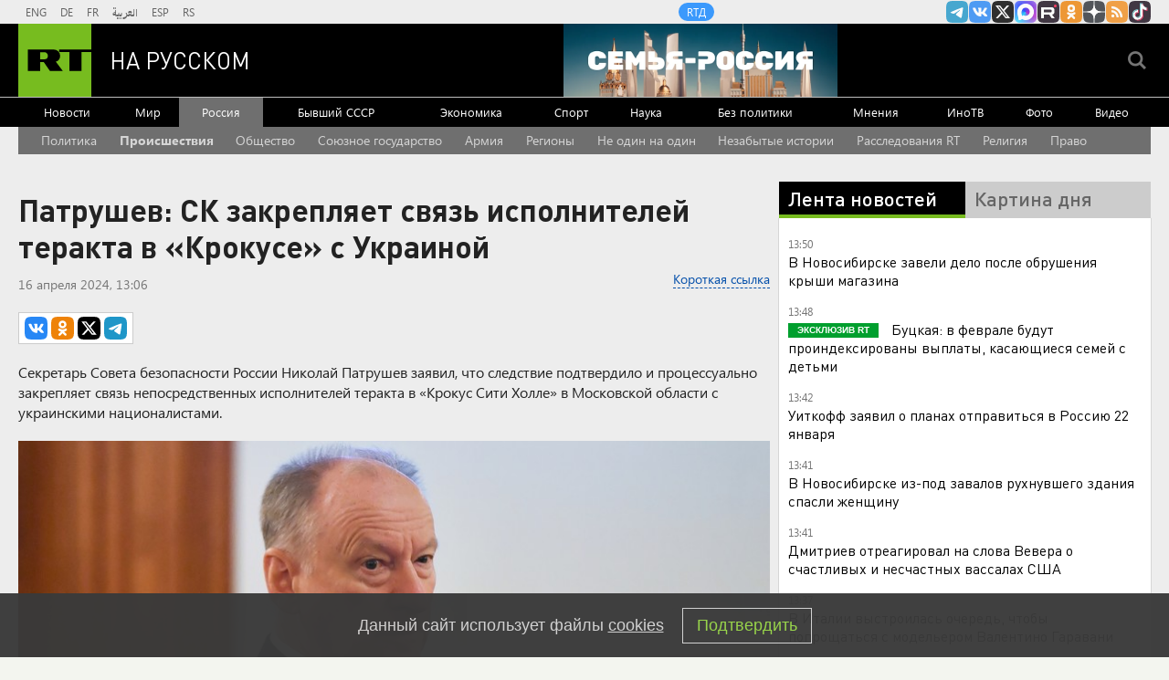

--- FILE ---
content_type: text/html
request_url: https://tns-counter.ru/nc01a**R%3Eundefined*rt_ru/ru/UTF-8/tmsec=rt_ru/300922704***
body_size: -73
content:
37E966126970B0D3X1768992979:37E966126970B0D3X1768992979

--- FILE ---
content_type: text/javascript; charset=utf-8
request_url: https://rb.infox.sg/json?id=904&adblock=false&o=20
body_size: 4610
content:
[{"img": "https://rb.infox.sg/img/898250/image_2.jpg?598", "width": "70", "height": "50", "bg_hex": "#3E3C34", "bg_rgb": "62,60,52", "text_color": "#fff", "timestamp": "1768992982652", "created": "1768977195953", "id": "898250", "title": "\"Сильнейшее потрясение\". Лавров рассказал, к чему готовиться миру", "category": "politics", "body": "Глава МИД России Сергей Лавров заявил, что давать прогнозы о дальнейшем развитии ситуации в Венесуэле сейчас затруднительно. По его словам,", "source": "ria.ru", "linkTarget": "byDefault", "url": "//rb.infox.sg/click?aid=898250&type=exchange&id=904&su=aHR0cHM6Ly9jaXMuaW5mb3guc2cvb3RoZXJzL25ld3MvNW5HM2IvP3V0bV9zb3VyY2U9cnVzc2lhbi5ydC5jb20mdXRtX2NhbXBhaWduPTkwNCZ1dG1fbWVkaXVtPWV4Y2hhbmdlJnV0bV9jb250ZW50PXJpYS5ydSZpZD1ydXNzaWFuLnJ0LmNvbW=="}, {"img": "https://rb.infox.sg/img/897360/image_2.jpg?827", "width": "70", "height": "50", "bg_hex": "#50549A", "bg_rgb": "80,84,154", "text_color": "#fff", "timestamp": "1768992982652", "created": "1768570195922", "id": "897360", "title": "Почему Киркорова лишили собственности в пользу народа", "category": "afisha", "body": "Еще одна звезда пострадала от решения суда: почему Киркорова лишили собственности в пользу народа [\u2026]", "source": "newsonline.press", "linkTarget": "byDefault", "url": "//rb.infox.sg/click?aid=897360&type=exchange&id=904&su=aHR0cHM6Ly9jaXMuaW5mb3guc2cvb3RoZXJzL25ld3MvNW84YTcvP3V0bV9zb3VyY2U9cnVzc2lhbi5ydC5jb20mdXRtX2NhbXBhaWduPTkwNCZ1dG1fbWVkaXVtPWV4Y2hhbmdlJnV0bV9jb250ZW50PW5ld3NvbmxpbmUucHJlc3MmaWQ9cnVzc2lhbi5ydC5jb21="}, {"img": "https://rb.infox.sg/img/898391/image_2.jpg?448", "width": "70", "height": "50", "bg_hex": "#443F3C", "bg_rgb": "68,63,60", "text_color": "#fff", "timestamp": "1768992982652", "created": "1768991348679", "id": "898391", "title": "Стало известно, кого Пугачева готовила себе в преемницы", "category": "afisha", "body": "По словам российского продюсера Леонида Дзюника, Алла Пугачева, которую многие сейчас называют экс-Примадонной российской эстрады, прочила себе в преемницы украинскую артистку Светлану", "source": "howto-news.info", "linkTarget": "byDefault", "url": "//rb.infox.sg/click?aid=898391&type=exchange&id=904&su=aHR0cHM6Ly9jaXMuaW5mb3guc2cvb3RoZXJzL25ld3MvNW9WalkvP3V0bV9zb3VyY2U9cnVzc2lhbi5ydC5jb20mdXRtX2NhbXBhaWduPTkwNCZ1dG1fbWVkaXVtPWV4Y2hhbmdlJnV0bV9jb250ZW50PWhvd3RvLW5ld3MuaW5mbyZpZD1ydXNzaWFuLnJ0LmNvbW=="}, {"img": "https://rb.infox.sg/img/897656/image_2.jpg?175", "width": "70", "height": "50", "bg_hex": "#39454E", "bg_rgb": "57,69,78", "text_color": "#fff", "timestamp": "1768992982652", "created": "1768818729601", "id": "897656", "title": "Во Франции удивились обстановке в России на фоне санкций", "category": "others", "body": "admin added", "source": "abnews.ru", "linkTarget": "byDefault", "url": "//rb.infox.sg/click?aid=897656&type=exchange&id=904&su=aHR0cHM6Ly9jaXMuaW5mb3guc2cvb3RoZXJzL25ld3MvNW93RTUvP3V0bV9zb3VyY2U9cnVzc2lhbi5ydC5jb20mdXRtX2NhbXBhaWduPTkwNCZ1dG1fbWVkaXVtPWV4Y2hhbmdlJnV0bV9jb250ZW50PWFibmV3cy5ydSZpZD1ydXNzaWFuLnJ0LmNvbW=="}, {"img": "https://rb.infox.sg/img/897703/image_2.jpg?455", "width": "70", "height": "50", "bg_hex": "#3B416D", "bg_rgb": "59,65,109", "text_color": "#fff", "timestamp": "1768992982652", "created": "1768821673855", "id": "897703", "title": "«Прониклись, болваны?»: Медведев задал вопрос о ЕС и США", "category": "politics", "body": "Заместитель председателя Совбеза РФ Дмитрий Медведев в соцсети X поинтересовался, прониклись ли европейцы идеей лозунга Make America Great Again (MAGA)", "source": "news.ru", "linkTarget": "byDefault", "url": "//rb.infox.sg/click?aid=897703&type=exchange&id=904&su=aHR0cHM6Ly9jaXMuaW5mb3guc2cvb3RoZXJzL25ld3MvNW9Bem4vP3V0bV9zb3VyY2U9cnVzc2lhbi5ydC5jb20mdXRtX2NhbXBhaWduPTkwNCZ1dG1fbWVkaXVtPWV4Y2hhbmdlJnV0bV9jb250ZW50PW5ld3MucnUmaWQ9cnVzc2lhbi5ydC5jb21="}]

--- FILE ---
content_type: application/javascript
request_url: https://smi2.ru/counter/settings?payload=CMi7AhiC9sqBvjM6JGU1NTNiMWYyLWM4ZGQtNDcxOC1hODJiLWM0ZDZiZTNhMjY3Yw&cb=_callbacks____0mknwqwvc
body_size: 1522
content:
_callbacks____0mknwqwvc("[base64]");

--- FILE ---
content_type: application/javascript; charset=utf-8
request_url: https://mediametrics.ru/partner/inject/online.jsonp.ru.js
body_size: 4506
content:
callbackJsonpMediametrics( [{"id": "7259957", "image": "//mediametrics.ru/partner/inject/img/7259957.jpg", "title": "В Калуге отключат воду на двух улицах", "source": "kaluga-poisk.ru", "link": "//mediametrics.ru/click;mmet/site_ru?//mediametrics.ru/rating/ru/online.html?article=7259957", "favicon": "//mediametrics.ru/favicon/kaluga-poisk.ru.ico"},{"id": "70835040", "image": "//mediametrics.ru/partner/inject/img/70835040.jpg", "title": "«Танкерная война» на Балтике: «Северный флот РФ сейчас не тот. Но у Британии всего одна подлодка к бою готова&quot;", "source": "svpressa.ru", "link": "//mediametrics.ru/click;mmet/site_ru?//mediametrics.ru/rating/ru/online.html?article=70835040", "favicon": "//mediametrics.ru/favicon/svpressa.ru.ico"},{"id": "14468288", "image": "//mediametrics.ru/partner/inject/img/14468288.jpg", "title": "Мужчина погиб при столкновении бензовоза и «Газели» на трассе под Рязанью", "source": "rzn.mk.ru", "link": "//mediametrics.ru/click;mmet/site_ru?//mediametrics.ru/rating/ru/online.html?article=14468288", "favicon": "//mediametrics.ru/favicon/rzn.mk.ru.ico"},{"id": "74180878", "image": "//mediametrics.ru/partner/inject/img/74180878.jpg", "title": "Пропавшую школьницу нашли мертвой (ФОТО)", "source": "gubdaily.ru", "link": "//mediametrics.ru/click;mmet/site_ru?//mediametrics.ru/rating/ru/online.html?article=74180878", "favicon": "//mediametrics.ru/favicon/gubdaily.ru.ico"},{"id": "46959948", "image": "//mediametrics.ru/partner/inject/img/46959948.jpg", "title": "На Алтае поймали браконьера, убившего трех косуль", "source": "www.gorno-altaisk.info", "link": "//mediametrics.ru/click;mmet/site_ru?//mediametrics.ru/rating/ru/online.html?article=46959948", "favicon": "//mediametrics.ru/favicon/www.gorno-altaisk.info.ico"},{"id": "12296642", "image": "//mediametrics.ru/partner/inject/img/12296642.jpg", "title": "Друг пловца Свечникова уверен на 99%, что в Босфоре нашли его тело", "source": "tvzvezda.ru", "link": "//mediametrics.ru/click;mmet/site_ru?//mediametrics.ru/rating/ru/online.html?article=12296642", "favicon": "//mediametrics.ru/favicon/tvzvezda.ru.ico"},{"id": "68345522", "image": "//mediametrics.ru/partner/inject/img/68345522.jpg", "title": "Что появится на месте снесенного завода мороженого?", "source": "gubdaily.ru", "link": "//mediametrics.ru/click;mmet/site_ru?//mediametrics.ru/rating/ru/online.html?article=68345522", "favicon": "//mediametrics.ru/favicon/gubdaily.ru.ico"},{"id": "17722332", "image": "//mediametrics.ru/partner/inject/img/17722332.jpg", "title": "На Алтае поймали браконьера, убившего трех косуль", "source": "www.gorno-altaisk.info", "link": "//mediametrics.ru/click;mmet/site_ru?//mediametrics.ru/rating/ru/online.html?article=17722332", "favicon": "//mediametrics.ru/favicon/www.gorno-altaisk.info.ico"},{"id": "16396437", "image": "//mediametrics.ru/partner/inject/img/16396437.jpg", "title": "«Ему было 25, мне 50, я подумала, почему бы и нет»", "source": "tv-gubernia.ru", "link": "//mediametrics.ru/click;mmet/site_ru?//mediametrics.ru/rating/ru/online.html?article=16396437", "favicon": "//mediametrics.ru/favicon/tv-gubernia.ru.ico"},{"id": "65621425", "image": "//mediametrics.ru/partner/inject/img/65621425.jpg", "title": "Уиткофф анонсировал встречу с Путиным в четверг", "source": "ria.ru", "link": "//mediametrics.ru/click;mmet/site_ru?//mediametrics.ru/rating/ru/online.html?article=65621425", "favicon": "//mediametrics.ru/favicon/ria.ru.ico"},{"id": "67091974", "image": "//mediametrics.ru/partner/inject/img/67091974.jpg", "title": "В Крыму нашли погребение «скифского Ахиллеса»", "source": "www.nkj.ru", "link": "//mediametrics.ru/click;mmet/site_ru?//mediametrics.ru/rating/ru/online.html?article=67091974", "favicon": "//mediametrics.ru/favicon/www.nkj.ru.ico"},{"id": "77325996", "image": "//mediametrics.ru/partner/inject/img/77325996.jpg", "title": "&quot;Важный пассажир&quot;: в автобусах Тверской области появились особые места", "source": "www.tvernews.ru", "link": "//mediametrics.ru/click;mmet/site_ru?//mediametrics.ru/rating/ru/online.html?article=77325996", "favicon": "//mediametrics.ru/favicon/www.tvernews.ru.ico"},{"id": "28984037", "image": "//mediametrics.ru/partner/inject/img/28984037.jpg", "title": "«Он же ребёнок, ему можно всё!»: Как мама с сыном довели целый вагон — и что в итоге сделали другие пассажиры", "source": "progorod58.ru", "link": "//mediametrics.ru/click;mmet/site_ru?//mediametrics.ru/rating/ru/online.html?article=28984037", "favicon": "//mediametrics.ru/favicon/progorod58.ru.ico"},{"id": "65737726", "image": "//mediametrics.ru/partner/inject/img/65737726.jpg", "title": "Стало известно, людям с какими именами везет в лотерею", "source": "toptver.ru", "link": "//mediametrics.ru/click;mmet/site_ru?//mediametrics.ru/rating/ru/online.html?article=65737726", "favicon": "//mediametrics.ru/favicon/toptver.ru.ico"},{"id": "85154875", "image": "//mediametrics.ru/partner/inject/img/85154875.jpg", "title": "Может ли пассажир с нижней полки командовать столиком и запрещать верхнему им пользоваться — разбираемся по правилам", "source": "progorod58.ru", "link": "//mediametrics.ru/click;mmet/site_ru?//mediametrics.ru/rating/ru/online.html?article=85154875", "favicon": "//mediametrics.ru/favicon/progorod58.ru.ico"},{"id": "81017940", "image": "//mediametrics.ru/partner/inject/img/81017940.jpg", "title": "Где расположен город Кола?", "source": "severpost.ru", "link": "//mediametrics.ru/click;mmet/site_ru?//mediametrics.ru/rating/ru/online.html?article=81017940", "favicon": "//mediametrics.ru/favicon/severpost.ru.ico"},{"id": "82625660", "image": "//mediametrics.ru/partner/inject/img/82625660.jpg", "title": "Мощнейшая магнитная буря G4,7 бушует 33 часа. Леус: Земля в геомагнитном шторме — чувствуете ли вы?", "source": "www.kapital-rus.ru", "link": "//mediametrics.ru/click;mmet/site_ru?//mediametrics.ru/rating/ru/online.html?article=82625660", "favicon": "//mediametrics.ru/favicon/www.kapital-rus.ru.ico"},{"id": "50067691", "image": "//mediametrics.ru/partner/inject/img/50067691.jpg", "title": "Из тюменских магазинов исчезли овощи", "source": "ura.news", "link": "//mediametrics.ru/click;mmet/site_ru?//mediametrics.ru/rating/ru/online.html?article=50067691", "favicon": "//mediametrics.ru/favicon/ura.news.ico"},{"id": "47646974", "image": "//mediametrics.ru/partner/inject/img/47646974.jpg", "title": "Российские операторы вводят плату за безлимитный интернет", "source": "ura.news", "link": "//mediametrics.ru/click;mmet/site_ru?//mediametrics.ru/rating/ru/online.html?article=47646974", "favicon": "//mediametrics.ru/favicon/ura.news.ico"},{"id": "37930328", "image": "//mediametrics.ru/partner/inject/img/37930328.jpg", "title": "Получивший тяжелое ранение герой СВО стал замглавы администрации Волжского муниципального округа", "source": "pg12.ru", "link": "//mediametrics.ru/click;mmet/site_ru?//mediametrics.ru/rating/ru/online.html?article=37930328", "favicon": "//mediametrics.ru/favicon/pg12.ru.ico"},{"id": "23781754", "image": "//mediametrics.ru/partner/inject/img/23781754.jpg", "title": "Тайники с килограммами запрещенных веществ нашли в Тверской области", "source": "tver.mk.ru", "link": "//mediametrics.ru/click;mmet/site_ru?//mediametrics.ru/rating/ru/online.html?article=23781754", "favicon": "//mediametrics.ru/favicon/tver.mk.ru.ico"},{"id": "37240215", "image": "//mediametrics.ru/partner/inject/img/37240215.jpg", "title": "В Смоленске менеджер вместе с коллегой разработал многомиллионную схему ограбления работодателя", "source": "www.rabochy-put.ru", "link": "//mediametrics.ru/click;mmet/site_ru?//mediametrics.ru/rating/ru/online.html?article=37240215", "favicon": "//mediametrics.ru/favicon/www.rabochy-put.ru.ico"},{"id": "75631015", "image": "//mediametrics.ru/partner/inject/img/75631015.jpg", "title": "«Все отвернулись»: рекорд Гиннесса обернулся трагедией для 57-летней Натальи Сурковой ✿✔️ TVCenter.ru", "source": "www.tvcenter.ru", "link": "//mediametrics.ru/click;mmet/site_ru?//mediametrics.ru/rating/ru/online.html?article=75631015", "favicon": "//mediametrics.ru/favicon/www.tvcenter.ru.ico"},{"id": "24190422", "image": "//mediametrics.ru/partner/inject/img/24190422.jpg", "title": "Песков ответил на заявление Трампа о секретном оружии США", "source": "rbc.ru", "link": "//mediametrics.ru/click;mmet/site_ru?//mediametrics.ru/rating/ru/online.html?article=24190422", "favicon": "//mediametrics.ru/favicon/rbc.ru.ico"},{"id": "47376965", "image": "//mediametrics.ru/partner/inject/img/47376965.jpg", "title": "Сразу 10 праздничных дней подряд в феврале: длинные выходные и сокращенная рабочая неделя ждут зимой", "source": "progorod43.ru", "link": "//mediametrics.ru/click;mmet/site_ru?//mediametrics.ru/rating/ru/online.html?article=47376965", "favicon": "//mediametrics.ru/favicon/progorod43.ru.ico"},{"id": "18023085", "image": "//mediametrics.ru/partner/inject/img/18023085.jpg", "title": "13 человек и 40 машин: последствия ночной атаки дронов на дом в Адыгее", "source": "www.forbes.ru", "link": "//mediametrics.ru/click;mmet/site_ru?//mediametrics.ru/rating/ru/online.html?article=18023085", "favicon": "//mediametrics.ru/favicon/www.forbes.ru.ico"},{"id": "30043971", "image": "//mediametrics.ru/partner/inject/img/30043971.jpg", "title": "Томичи составили рейтинг худших частных стоматологий города", "source": "www.tvtomsk.ru", "link": "//mediametrics.ru/click;mmet/site_ru?//mediametrics.ru/rating/ru/online.html?article=30043971", "favicon": "//mediametrics.ru/favicon/www.tvtomsk.ru.ico"},{"id": "15646720", "image": "//mediametrics.ru/partner/inject/img/15646720.jpg", "title": "Очнулась в гробу спустя неделю после похорон: этот случай напугал всех", "source": "ncrim.ru", "link": "//mediametrics.ru/click;mmet/site_ru?//mediametrics.ru/rating/ru/online.html?article=15646720", "favicon": "//mediametrics.ru/favicon/ncrim.ru.ico"},{"id": "41620480", "image": "//mediametrics.ru/partner/inject/img/41620480.jpg", "title": "Можно ли добровольно сдать имеющееся в собственности оружие на нужды СВО?", "source": "nokstv.ru", "link": "//mediametrics.ru/click;mmet/site_ru?//mediametrics.ru/rating/ru/online.html?article=41620480", "favicon": "//mediametrics.ru/favicon/nokstv.ru.ico"},{"id": "45846532", "image": "//mediametrics.ru/partner/inject/img/45846532.jpg", "title": "13 пострадавших от дронов в Адыгее. Дом в руинах, машины в огне — глава республики ввел ЧС", "source": "www.kapital-rus.ru", "link": "//mediametrics.ru/click;mmet/site_ru?//mediametrics.ru/rating/ru/online.html?article=45846532", "favicon": "//mediametrics.ru/favicon/www.kapital-rus.ru.ico"},{"id": "43380742", "image": "//mediametrics.ru/partner/inject/img/43380742.jpg", "title": "21 января — День аспиранта: история, традиции, поздравления", "source": "www.iz.ru", "link": "//mediametrics.ru/click;mmet/site_ru?//mediametrics.ru/rating/ru/online.html?article=43380742", "favicon": "//mediametrics.ru/favicon/www.iz.ru.ico"},{"id": "12591111", "image": "//mediametrics.ru/partner/inject/img/12591111.jpg", "title": "Стало известно, когда в Кирово-Чепецке потеплеет до 0 градусов", "source": "prochepetsk.ru", "link": "//mediametrics.ru/click;mmet/site_ru?//mediametrics.ru/rating/ru/online.html?article=12591111", "favicon": "//mediametrics.ru/favicon/prochepetsk.ru.ico"},{"id": "36226056", "image": "//mediametrics.ru/partner/inject/img/36226056.jpg", "title": "Уиткофф анонсировал новую встречу с Путиным", "source": "rbc.ru", "link": "//mediametrics.ru/click;mmet/site_ru?//mediametrics.ru/rating/ru/online.html?article=36226056", "favicon": "//mediametrics.ru/favicon/rbc.ru.ico"},{"id": "56801289", "image": "//mediametrics.ru/partner/inject/img/56801289.jpg", "title": "Соцфонд автоматически проиндексирует социальные выплаты с февраля", "source": "vedomosti.ru", "link": "//mediametrics.ru/click;mmet/site_ru?//mediametrics.ru/rating/ru/online.html?article=56801289", "favicon": "//mediametrics.ru/favicon/vedomosti.ru.ico"},{"id": "14442516", "image": "//mediametrics.ru/partner/inject/img/14442516.jpg", "title": "Пенсионерка из Хакасии отдала мошенникам 6 миллионов", "source": "19rusinfo.ru", "link": "//mediametrics.ru/click;mmet/site_ru?//mediametrics.ru/rating/ru/online.html?article=14442516", "favicon": "//mediametrics.ru/favicon/19rusinfo.ru.ico"},{"id": "43414548", "image": "//mediametrics.ru/partner/inject/img/43414548.jpg", "title": "В Тюмени стобалльники могут получить по 100 тысяч рублей", "source": "ug.ru", "link": "//mediametrics.ru/click;mmet/site_ru?//mediametrics.ru/rating/ru/online.html?article=43414548", "favicon": "//mediametrics.ru/favicon/ug.ru.ico"},{"id": "46156834", "image": "//mediametrics.ru/partner/inject/img/46156834.jpg", "title": "В Кирово-Чепецком районе произошло тройное ДТП", "source": "newsler.ru", "link": "//mediametrics.ru/click;mmet/site_ru?//mediametrics.ru/rating/ru/online.html?article=46156834", "favicon": "//mediametrics.ru/favicon/newsler.ru.ico"},{"id": "51713059", "image": "//mediametrics.ru/partner/inject/img/51713059.jpg", "title": "«Вас как будто подменили! Вы похожи на диктора Центрального телевидения». Эксперта поразило преображение героини. Модный приговор. Фрагмент выпуска от 12.01.2026", "source": "www.1tv.ru", "link": "//mediametrics.ru/click;mmet/site_ru?//mediametrics.ru/rating/ru/online.html?article=51713059", "favicon": "//mediametrics.ru/favicon/www.1tv.ru.ico"},{"id": "89879599", "image": "//mediametrics.ru/partner/inject/img/89879599.jpg", "title": "Парад планет достигнет кульминации сегодня", "source": "pln-pskov.ru", "link": "//mediametrics.ru/click;mmet/site_ru?//mediametrics.ru/rating/ru/online.html?article=89879599", "favicon": "//mediametrics.ru/favicon/pln-pskov.ru.ico"},{"id": "82978865", "image": "//mediametrics.ru/partner/inject/img/82978865.jpg", "title": "Людмила Новикова – создатель современной системы воспитания: к 105-летию со дня рождения", "source": "ug.ru", "link": "//mediametrics.ru/click;mmet/site_ru?//mediametrics.ru/rating/ru/online.html?article=82978865", "favicon": "//mediametrics.ru/favicon/ug.ru.ico"},{"id": "36014138", "image": "//mediametrics.ru/partner/inject/img/36014138.jpg", "title": "ВС РФ поразили места запуска БПЛА ВСУ — Новости за 21.01.2026", "source": "rzn.info", "link": "//mediametrics.ru/click;mmet/site_ru?//mediametrics.ru/rating/ru/online.html?article=36014138", "favicon": "//mediametrics.ru/favicon/rzn.info.ico"},{"id": "89687099", "image": "//mediametrics.ru/partner/inject/img/89687099.jpg", "title": "В Малмыжском районе задержан мужчина, обвиняемый в покушении на убийство", "source": "vyatka-grad.ru", "link": "//mediametrics.ru/click;mmet/site_ru?//mediametrics.ru/rating/ru/online.html?article=89687099", "favicon": "//mediametrics.ru/favicon/vyatka-grad.ru.ico"},{"id": "51761216", "image": "//mediametrics.ru/partner/inject/img/51761216.jpg", "title": "ППМИ-2026: ППМИ программа полшымо дене", "source": "cholman.info", "link": "//mediametrics.ru/click;mmet/site_ru?//mediametrics.ru/rating/ru/online.html?article=51761216", "favicon": "//mediametrics.ru/favicon/cholman.info.ico"},{"id": "86953054", "image": "//mediametrics.ru/partner/inject/img/86953054.jpg", "title": "Волочкова призналась, что почти ничего не ест с балетного училища", "source": "www.osnmedia.ru", "link": "//mediametrics.ru/click;mmet/site_ru?//mediametrics.ru/rating/ru/online.html?article=86953054", "favicon": "//mediametrics.ru/favicon/www.osnmedia.ru.ico"},{"id": "40398950", "image": "//mediametrics.ru/partner/inject/img/40398950.jpg", "title": "Вдова Бориса Немцова стала ведущей кинофестиваля в США", "source": "www.vgoroden.ru", "link": "//mediametrics.ru/click;mmet/site_ru?//mediametrics.ru/rating/ru/online.html?article=40398950", "favicon": "//mediametrics.ru/favicon/www.vgoroden.ru.ico"}] );